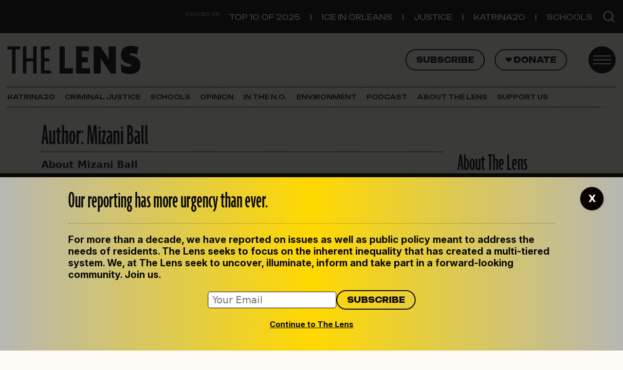

--- FILE ---
content_type: text/html; charset=UTF-8
request_url: https://thelensnola.org/author/mball/
body_size: 21732
content:
<!DOCTYPE html>
<html lang="en-US">
<head>
	<meta charset="UTF-8">
	<meta name="viewport" content="width=device-width, initial-scale=1, shrink-to-fit=no">
	<link rel="profile" href="http://gmpg.org/xfn/11">
	<meta name='robots' content='index, follow, max-image-preview:large, max-snippet:-1, max-video-preview:-1' />

	<!-- This site is optimized with the Yoast SEO plugin v26.2 - https://yoast.com/wordpress/plugins/seo/ -->
	<title>Mizani Ball, Author at The Lens</title>
	<link rel="canonical" href="https://thelensnola.org/author/mball/" />
	<meta property="og:locale" content="en_US" />
	<meta property="og:type" content="profile" />
	<meta property="og:title" content="Mizani Ball, Author at The Lens" />
	<meta property="og:url" content="https://thelensnola.org/author/mball/" />
	<meta property="og:site_name" content="The Lens" />
	<meta property="og:image" content="https://secure.gravatar.com/avatar/afb4ae6dce3f2b286f8b34a52edb67f8f50062eca6a30c4faf5306e4d1418a3f?s=500&d=mm&r=g" />
	<meta name="twitter:card" content="summary_large_image" />
	<meta name="twitter:site" content="@TheLensNOLA" />
	<script type="application/ld+json" class="yoast-schema-graph">{"@context":"https://schema.org","@graph":[{"@type":"ProfilePage","@id":"https://thelensnola.org/author/mball/","url":"https://thelensnola.org/author/mball/","name":"Mizani Ball, Author at The Lens","isPartOf":{"@id":"https://thelensnola.org/#website"},"primaryImageOfPage":{"@id":"https://thelensnola.org/author/mball/#primaryimage"},"image":{"@id":"https://thelensnola.org/author/mball/#primaryimage"},"thumbnailUrl":"https://i0.wp.com/thelensnola.org/wp-content/uploads/2025/06/IMG_2982-scaled.jpg?fit=2560%2C1706&ssl=1","breadcrumb":{"@id":"https://thelensnola.org/author/mball/#breadcrumb"},"inLanguage":"en-US","potentialAction":[{"@type":"ReadAction","target":["https://thelensnola.org/author/mball/"]}]},{"@type":"ImageObject","inLanguage":"en-US","@id":"https://thelensnola.org/author/mball/#primaryimage","url":"https://i0.wp.com/thelensnola.org/wp-content/uploads/2025/06/IMG_2982-scaled.jpg?fit=2560%2C1706&ssl=1","contentUrl":"https://i0.wp.com/thelensnola.org/wp-content/uploads/2025/06/IMG_2982-scaled.jpg?fit=2560%2C1706&ssl=1","width":2560,"height":1706},{"@type":"BreadcrumbList","@id":"https://thelensnola.org/author/mball/#breadcrumb","itemListElement":[{"@type":"ListItem","position":1,"name":"Home","item":"https://thelensnola.org/"},{"@type":"ListItem","position":2,"name":"Archives for Mizani Ball"}]},{"@type":"WebSite","@id":"https://thelensnola.org/#website","url":"https://thelensnola.org/","name":"The Lens","description":"In-depth news and investigations for New Orleans","publisher":{"@id":"https://thelensnola.org/#organization"},"potentialAction":[{"@type":"SearchAction","target":{"@type":"EntryPoint","urlTemplate":"https://thelensnola.org/?s={search_term_string}"},"query-input":{"@type":"PropertyValueSpecification","valueRequired":true,"valueName":"search_term_string"}}],"inLanguage":"en-US"},{"@type":"Organization","@id":"https://thelensnola.org/#organization","name":"The Lens","url":"https://thelensnola.org/","logo":{"@type":"ImageObject","inLanguage":"en-US","@id":"https://thelensnola.org/#/schema/logo/image/","url":"https://i0.wp.com/thelensnola.org/wp-content/uploads/2019/11/lens-logo-dk.png?fit=585%2C182&ssl=1","contentUrl":"https://i0.wp.com/thelensnola.org/wp-content/uploads/2019/11/lens-logo-dk.png?fit=585%2C182&ssl=1","width":585,"height":182,"caption":"The Lens"},"image":{"@id":"https://thelensnola.org/#/schema/logo/image/"},"sameAs":["https://www.facebook.com/thelensnola/","https://x.com/TheLensNOLA"]},{"@type":"Person","@id":"https://thelensnola.org/#/schema/person/3d77283d4899bcb9d0015bcfc2a0f34f","name":"Mizani Ball","description":"Mizani Ball is a filmmaker and award-winning producer based in New Orleans. She completed her MFA in Documentary Media at Northwestern University in 2021. Shortly after graduating she began working as an Associate Producer for the series Chicago Stories at Window To The World Communications, Inc. (WTTW). She launched her career as a filmmaker with her short film ‘Bayou For Us,’ which premiered at New Orleans Film Festival in 2021. Her work on the film ‘Birth of Gospel’ for Chicago Stories won an Emmy for Outstanding Achievement for Documentary – Cultural. After years of freelancing in the industry working on productions for Vice News, WeTV, HBO, Participant Media and many more she decided to bring her talents back to New Orleans.","mainEntityOfPage":{"@id":"https://thelensnola.org/author/mball/"}}]}</script>
	<!-- / Yoast SEO plugin. -->


<link rel='dns-prefetch' href='//www.googletagmanager.com' />
<link rel='dns-prefetch' href='//stats.wp.com' />
<link rel='dns-prefetch' href='//use.typekit.net' />
<link rel='dns-prefetch' href='//fonts.googleapis.com' />
<link rel='preconnect' href='//i0.wp.com' />
<style id='wp-img-auto-sizes-contain-inline-css'>
img:is([sizes=auto i],[sizes^="auto," i]){contain-intrinsic-size:3000px 1500px}
/*# sourceURL=wp-img-auto-sizes-contain-inline-css */
</style>
<style id='wp-emoji-styles-inline-css'>

	img.wp-smiley, img.emoji {
		display: inline !important;
		border: none !important;
		box-shadow: none !important;
		height: 1em !important;
		width: 1em !important;
		margin: 0 0.07em !important;
		vertical-align: -0.1em !important;
		background: none !important;
		padding: 0 !important;
	}
/*# sourceURL=wp-emoji-styles-inline-css */
</style>
<link rel='stylesheet' id='wp-block-library-css' href='https://thelensnola.org/wp-includes/css/dist/block-library/style.min.css?ver=6.9' media='all' />
<style id='thelens-newslettercta-style-inline-css'>
.lens-newsletter-cta {


    margin-top: 2rem;
    margin-bottom: 2rem;


    &.full {
        position: relative;
        width: 100vw;
        left: 50%;
        margin-left: -50vw;
        margin-right: -50vw;
    }


    h2 {
        font-family: Unbounded, sans-serif;
        font-size: 1.6rem;
    }

    p,
    h2 {
        color: #090909;
    }

    .container {
        padding-top: 2rem;
        padding-bottom: 2rem;
        background-image: url("/wp-content/themes/the-lens-2025/acf-blocks/lens-newsletter-cta/../../assets/the-lens-mark-gray.svg");
        background-repeat: no-repeat;
        background-size: 50%;
        background-position: 80% 0%;
    }

    #mce-EMAIL {
        font-size: 1rem;
        padding: .2rem .4rem;
        border-radius: 5px;
        border: 1px solid #090909;
        width: 100%;
    }

    #mc-embedded-subscribe {
        border: 2px solid #09090c;
        border-radius: 50px;
        font-family: Unbounded, sans-serif;
        color: #09090c;
        padding: .4rem 1rem !important;
        text-transform: uppercase;
        font-size: .8rem;
        font-weight: 800;
        background-color: transparent;
    }

    #mc_embed_signup_scroll {
        display: flex;
        margin-top: 1rem;
        width: 100%;
        align-items: center;
        justify-content: flex-start;
        margin-top: 1rem;
        width: 100%;
        gap: 1rem;
    }

    &.dark {
        background: #0A0A0A;
        background: linear-gradient(136deg, rgba(10, 10, 10, 1) 58%, rgba(154, 154, 152, 1) 100%);

        h2 {
            color: #FFD800;
        }

        p {
            color: #fff;
        }

        #mc-embedded-subscribe.button {
            color: white;
            border-color: white;
            font-weight: 400;
        }
    }

    &.light {
        background: rgb(240, 219, 24);
        background: linear-gradient(136deg, rgb(240, 219, 24, 1) 58%, rgb(189, 187, 170, 1) 100%);

    }

    @media (max-width: 460px) {
        h2 {
            font-size: 2rem;
            line-height: 1.7rem;
        }

    }
}

/* Sidebar styling */
aside {
    .lens-newsletter-cta {

        .container {
            padding-left: 1rem;

            #mc_embed_signup_scroll {
                flex-wrap: wrap !important;
            }
        }
    }
}
/*# sourceURL=https://thelensnola.org/wp-content/themes/the-lens-2025/acf-blocks/lens-newsletter-cta/style.scss */
</style>
<style id='global-styles-inline-css'>
:root{--wp--preset--aspect-ratio--square: 1;--wp--preset--aspect-ratio--4-3: 4/3;--wp--preset--aspect-ratio--3-4: 3/4;--wp--preset--aspect-ratio--3-2: 3/2;--wp--preset--aspect-ratio--2-3: 2/3;--wp--preset--aspect-ratio--16-9: 16/9;--wp--preset--aspect-ratio--9-16: 9/16;--wp--preset--color--black: #09090c;--wp--preset--color--cyan-bluish-gray: #abb8c3;--wp--preset--color--white: #ffffff;--wp--preset--color--pale-pink: #f78da7;--wp--preset--color--vivid-red: #cf2e2e;--wp--preset--color--luminous-vivid-orange: #ff6900;--wp--preset--color--luminous-vivid-amber: #fcb900;--wp--preset--color--light-green-cyan: #7bdcb5;--wp--preset--color--vivid-green-cyan: #00d084;--wp--preset--color--pale-cyan-blue: #8ed1fc;--wp--preset--color--vivid-cyan-blue: #0693e3;--wp--preset--color--vivid-purple: #9b51e0;--wp--preset--color--paper: #fdfbf4;--wp--preset--color--text: #141414;--wp--preset--color--yellow: #ffd800;--wp--preset--color--gray: #efefef;--wp--preset--color--gray-dark: #b6b7b3;--wp--preset--color--orange: #ff6c52;--wp--preset--color--green: #79c74f;--wp--preset--color--gold: #e8ddae;--wp--preset--color--purple: #5533ff;--wp--preset--gradient--vivid-cyan-blue-to-vivid-purple: linear-gradient(135deg,rgb(6,147,227) 0%,rgb(155,81,224) 100%);--wp--preset--gradient--light-green-cyan-to-vivid-green-cyan: linear-gradient(135deg,rgb(122,220,180) 0%,rgb(0,208,130) 100%);--wp--preset--gradient--luminous-vivid-amber-to-luminous-vivid-orange: linear-gradient(135deg,rgb(252,185,0) 0%,rgb(255,105,0) 100%);--wp--preset--gradient--luminous-vivid-orange-to-vivid-red: linear-gradient(135deg,rgb(255,105,0) 0%,rgb(207,46,46) 100%);--wp--preset--gradient--very-light-gray-to-cyan-bluish-gray: linear-gradient(135deg,rgb(238,238,238) 0%,rgb(169,184,195) 100%);--wp--preset--gradient--cool-to-warm-spectrum: linear-gradient(135deg,rgb(74,234,220) 0%,rgb(151,120,209) 20%,rgb(207,42,186) 40%,rgb(238,44,130) 60%,rgb(251,105,98) 80%,rgb(254,248,76) 100%);--wp--preset--gradient--blush-light-purple: linear-gradient(135deg,rgb(255,206,236) 0%,rgb(152,150,240) 100%);--wp--preset--gradient--blush-bordeaux: linear-gradient(135deg,rgb(254,205,165) 0%,rgb(254,45,45) 50%,rgb(107,0,62) 100%);--wp--preset--gradient--luminous-dusk: linear-gradient(135deg,rgb(255,203,112) 0%,rgb(199,81,192) 50%,rgb(65,88,208) 100%);--wp--preset--gradient--pale-ocean: linear-gradient(135deg,rgb(255,245,203) 0%,rgb(182,227,212) 50%,rgb(51,167,181) 100%);--wp--preset--gradient--electric-grass: linear-gradient(135deg,rgb(202,248,128) 0%,rgb(113,206,126) 100%);--wp--preset--gradient--midnight: linear-gradient(135deg,rgb(2,3,129) 0%,rgb(40,116,252) 100%);--wp--preset--font-size--small: 13px;--wp--preset--font-size--medium: 20px;--wp--preset--font-size--large: 36px;--wp--preset--font-size--x-large: 42px;--wp--preset--spacing--20: 0.44rem;--wp--preset--spacing--30: 0.67rem;--wp--preset--spacing--40: 1rem;--wp--preset--spacing--50: 1.5rem;--wp--preset--spacing--60: 2.25rem;--wp--preset--spacing--70: 3.38rem;--wp--preset--spacing--80: 5.06rem;--wp--preset--shadow--natural: 6px 6px 9px rgba(0, 0, 0, 0.2);--wp--preset--shadow--deep: 12px 12px 50px rgba(0, 0, 0, 0.4);--wp--preset--shadow--sharp: 6px 6px 0px rgba(0, 0, 0, 0.2);--wp--preset--shadow--outlined: 6px 6px 0px -3px rgb(255, 255, 255), 6px 6px rgb(0, 0, 0);--wp--preset--shadow--crisp: 6px 6px 0px rgb(0, 0, 0);}:where(.is-layout-flex){gap: 0.5em;}:where(.is-layout-grid){gap: 0.5em;}body .is-layout-flex{display: flex;}.is-layout-flex{flex-wrap: wrap;align-items: center;}.is-layout-flex > :is(*, div){margin: 0;}body .is-layout-grid{display: grid;}.is-layout-grid > :is(*, div){margin: 0;}:where(.wp-block-columns.is-layout-flex){gap: 2em;}:where(.wp-block-columns.is-layout-grid){gap: 2em;}:where(.wp-block-post-template.is-layout-flex){gap: 1.25em;}:where(.wp-block-post-template.is-layout-grid){gap: 1.25em;}.has-black-color{color: var(--wp--preset--color--black) !important;}.has-cyan-bluish-gray-color{color: var(--wp--preset--color--cyan-bluish-gray) !important;}.has-white-color{color: var(--wp--preset--color--white) !important;}.has-pale-pink-color{color: var(--wp--preset--color--pale-pink) !important;}.has-vivid-red-color{color: var(--wp--preset--color--vivid-red) !important;}.has-luminous-vivid-orange-color{color: var(--wp--preset--color--luminous-vivid-orange) !important;}.has-luminous-vivid-amber-color{color: var(--wp--preset--color--luminous-vivid-amber) !important;}.has-light-green-cyan-color{color: var(--wp--preset--color--light-green-cyan) !important;}.has-vivid-green-cyan-color{color: var(--wp--preset--color--vivid-green-cyan) !important;}.has-pale-cyan-blue-color{color: var(--wp--preset--color--pale-cyan-blue) !important;}.has-vivid-cyan-blue-color{color: var(--wp--preset--color--vivid-cyan-blue) !important;}.has-vivid-purple-color{color: var(--wp--preset--color--vivid-purple) !important;}.has-black-background-color{background-color: var(--wp--preset--color--black) !important;}.has-cyan-bluish-gray-background-color{background-color: var(--wp--preset--color--cyan-bluish-gray) !important;}.has-white-background-color{background-color: var(--wp--preset--color--white) !important;}.has-pale-pink-background-color{background-color: var(--wp--preset--color--pale-pink) !important;}.has-vivid-red-background-color{background-color: var(--wp--preset--color--vivid-red) !important;}.has-luminous-vivid-orange-background-color{background-color: var(--wp--preset--color--luminous-vivid-orange) !important;}.has-luminous-vivid-amber-background-color{background-color: var(--wp--preset--color--luminous-vivid-amber) !important;}.has-light-green-cyan-background-color{background-color: var(--wp--preset--color--light-green-cyan) !important;}.has-vivid-green-cyan-background-color{background-color: var(--wp--preset--color--vivid-green-cyan) !important;}.has-pale-cyan-blue-background-color{background-color: var(--wp--preset--color--pale-cyan-blue) !important;}.has-vivid-cyan-blue-background-color{background-color: var(--wp--preset--color--vivid-cyan-blue) !important;}.has-vivid-purple-background-color{background-color: var(--wp--preset--color--vivid-purple) !important;}.has-black-border-color{border-color: var(--wp--preset--color--black) !important;}.has-cyan-bluish-gray-border-color{border-color: var(--wp--preset--color--cyan-bluish-gray) !important;}.has-white-border-color{border-color: var(--wp--preset--color--white) !important;}.has-pale-pink-border-color{border-color: var(--wp--preset--color--pale-pink) !important;}.has-vivid-red-border-color{border-color: var(--wp--preset--color--vivid-red) !important;}.has-luminous-vivid-orange-border-color{border-color: var(--wp--preset--color--luminous-vivid-orange) !important;}.has-luminous-vivid-amber-border-color{border-color: var(--wp--preset--color--luminous-vivid-amber) !important;}.has-light-green-cyan-border-color{border-color: var(--wp--preset--color--light-green-cyan) !important;}.has-vivid-green-cyan-border-color{border-color: var(--wp--preset--color--vivid-green-cyan) !important;}.has-pale-cyan-blue-border-color{border-color: var(--wp--preset--color--pale-cyan-blue) !important;}.has-vivid-cyan-blue-border-color{border-color: var(--wp--preset--color--vivid-cyan-blue) !important;}.has-vivid-purple-border-color{border-color: var(--wp--preset--color--vivid-purple) !important;}.has-vivid-cyan-blue-to-vivid-purple-gradient-background{background: var(--wp--preset--gradient--vivid-cyan-blue-to-vivid-purple) !important;}.has-light-green-cyan-to-vivid-green-cyan-gradient-background{background: var(--wp--preset--gradient--light-green-cyan-to-vivid-green-cyan) !important;}.has-luminous-vivid-amber-to-luminous-vivid-orange-gradient-background{background: var(--wp--preset--gradient--luminous-vivid-amber-to-luminous-vivid-orange) !important;}.has-luminous-vivid-orange-to-vivid-red-gradient-background{background: var(--wp--preset--gradient--luminous-vivid-orange-to-vivid-red) !important;}.has-very-light-gray-to-cyan-bluish-gray-gradient-background{background: var(--wp--preset--gradient--very-light-gray-to-cyan-bluish-gray) !important;}.has-cool-to-warm-spectrum-gradient-background{background: var(--wp--preset--gradient--cool-to-warm-spectrum) !important;}.has-blush-light-purple-gradient-background{background: var(--wp--preset--gradient--blush-light-purple) !important;}.has-blush-bordeaux-gradient-background{background: var(--wp--preset--gradient--blush-bordeaux) !important;}.has-luminous-dusk-gradient-background{background: var(--wp--preset--gradient--luminous-dusk) !important;}.has-pale-ocean-gradient-background{background: var(--wp--preset--gradient--pale-ocean) !important;}.has-electric-grass-gradient-background{background: var(--wp--preset--gradient--electric-grass) !important;}.has-midnight-gradient-background{background: var(--wp--preset--gradient--midnight) !important;}.has-small-font-size{font-size: var(--wp--preset--font-size--small) !important;}.has-medium-font-size{font-size: var(--wp--preset--font-size--medium) !important;}.has-large-font-size{font-size: var(--wp--preset--font-size--large) !important;}.has-x-large-font-size{font-size: var(--wp--preset--font-size--x-large) !important;}
/*# sourceURL=global-styles-inline-css */
</style>

<style id='classic-theme-styles-inline-css'>
/*! This file is auto-generated */
.wp-block-button__link{color:#fff;background-color:#32373c;border-radius:9999px;box-shadow:none;text-decoration:none;padding:calc(.667em + 2px) calc(1.333em + 2px);font-size:1.125em}.wp-block-file__button{background:#32373c;color:#fff;text-decoration:none}
/*# sourceURL=/wp-includes/css/classic-themes.min.css */
</style>
<link rel='stylesheet' id='wp-components-css' href='https://thelensnola.org/wp-includes/css/dist/components/style.min.css?ver=6.9' media='all' />
<link rel='stylesheet' id='wp-preferences-css' href='https://thelensnola.org/wp-includes/css/dist/preferences/style.min.css?ver=6.9' media='all' />
<link rel='stylesheet' id='wp-block-editor-css' href='https://thelensnola.org/wp-includes/css/dist/block-editor/style.min.css?ver=6.9' media='all' />
<link rel='stylesheet' id='popup-maker-block-library-style-css' href='https://thelensnola.org/wp-content/plugins/popup-maker/dist/packages/block-library-style.css?ver=dbea705cfafe089d65f1' media='all' />
<link rel='stylesheet' id='newspack-blocks-block-styles-stylesheet-css' href='https://thelensnola.org/wp-content/plugins/newspack-blocks/dist/block_styles.css?ver=4.1.2' media='all' />
<link rel='stylesheet' id='lens-adobe-fonts-css' href='https://use.typekit.net/mom7mno.css' media='all' />
<link rel='stylesheet' id='lens-google-fonts-css' href='https://fonts.googleapis.com/css2?family=Inter:ital,opsz,wght@0,14..32,100..900;1,14..32,100..900&#038;family=Unbounded:wght@200..900&#038;display=swap' media='all' />
<link rel='stylesheet' id='child-understrap-styles-css' href='https://thelensnola.org/wp-content/themes/the-lens-2025/css/child-theme.min.css?ver=1.2.0' media='all' />
<link rel='stylesheet' id='genericons-css' href='https://thelensnola.org/wp-content/plugins/jetpack/_inc/genericons/genericons/genericons.css?ver=3.1' media='all' />
<link rel='stylesheet' id='jetpack-social-menu-css' href='https://thelensnola.org/wp-content/plugins/jetpack/jetpack_vendor/automattic/jetpack-classic-theme-helper/src/social-menu/social-menu.css?ver=1.0' media='all' />
<style id='wp-block-heading-inline-css'>
h1:where(.wp-block-heading).has-background,h2:where(.wp-block-heading).has-background,h3:where(.wp-block-heading).has-background,h4:where(.wp-block-heading).has-background,h5:where(.wp-block-heading).has-background,h6:where(.wp-block-heading).has-background{padding:1.25em 2.375em}h1.has-text-align-left[style*=writing-mode]:where([style*=vertical-lr]),h1.has-text-align-right[style*=writing-mode]:where([style*=vertical-rl]),h2.has-text-align-left[style*=writing-mode]:where([style*=vertical-lr]),h2.has-text-align-right[style*=writing-mode]:where([style*=vertical-rl]),h3.has-text-align-left[style*=writing-mode]:where([style*=vertical-lr]),h3.has-text-align-right[style*=writing-mode]:where([style*=vertical-rl]),h4.has-text-align-left[style*=writing-mode]:where([style*=vertical-lr]),h4.has-text-align-right[style*=writing-mode]:where([style*=vertical-rl]),h5.has-text-align-left[style*=writing-mode]:where([style*=vertical-lr]),h5.has-text-align-right[style*=writing-mode]:where([style*=vertical-rl]),h6.has-text-align-left[style*=writing-mode]:where([style*=vertical-lr]),h6.has-text-align-right[style*=writing-mode]:where([style*=vertical-rl]){rotate:180deg}
/*# sourceURL=https://thelensnola.org/wp-includes/blocks/heading/style.min.css */
</style>
<style id='wp-block-separator-inline-css'>
@charset "UTF-8";.wp-block-separator{border:none;border-top:2px solid}:root :where(.wp-block-separator.is-style-dots){height:auto;line-height:1;text-align:center}:root :where(.wp-block-separator.is-style-dots):before{color:currentColor;content:"···";font-family:serif;font-size:1.5em;letter-spacing:2em;padding-left:2em}.wp-block-separator.is-style-dots{background:none!important;border:none!important}
/*# sourceURL=https://thelensnola.org/wp-includes/blocks/separator/style.min.css */
</style>
<style id='wp-block-paragraph-inline-css'>
.is-small-text{font-size:.875em}.is-regular-text{font-size:1em}.is-large-text{font-size:2.25em}.is-larger-text{font-size:3em}.has-drop-cap:not(:focus):first-letter{float:left;font-size:8.4em;font-style:normal;font-weight:100;line-height:.68;margin:.05em .1em 0 0;text-transform:uppercase}body.rtl .has-drop-cap:not(:focus):first-letter{float:none;margin-left:.1em}p.has-drop-cap.has-background{overflow:hidden}:root :where(p.has-background){padding:1.25em 2.375em}:where(p.has-text-color:not(.has-link-color)) a{color:inherit}p.has-text-align-left[style*="writing-mode:vertical-lr"],p.has-text-align-right[style*="writing-mode:vertical-rl"]{rotate:180deg}
/*# sourceURL=https://thelensnola.org/wp-includes/blocks/paragraph/style.min.css */
</style>
<style id='wp-block-group-inline-css'>
.wp-block-group{box-sizing:border-box}:where(.wp-block-group.wp-block-group-is-layout-constrained){position:relative}
/*# sourceURL=https://thelensnola.org/wp-includes/blocks/group/style.min.css */
</style>
<link rel='stylesheet' id='popup-maker-site-css' href='//thelensnola.org/wp-content/uploads/pum/pum-site-styles.css?generated=1761941265&#038;ver=1.21.5' media='all' />
<script src="https://thelensnola.org/wp-includes/js/jquery/jquery.min.js?ver=3.7.1" id="jquery-core-js"></script>
<script src="https://thelensnola.org/wp-includes/js/jquery/jquery-migrate.min.js?ver=3.4.1" id="jquery-migrate-js"></script>

<!-- Google tag (gtag.js) snippet added by Site Kit -->
<!-- Google Analytics snippet added by Site Kit -->
<script src="https://www.googletagmanager.com/gtag/js?id=G-K7MQP8MG1N" id="google_gtagjs-js" async></script>
<script id="google_gtagjs-js-after">
window.dataLayer = window.dataLayer || [];function gtag(){dataLayer.push(arguments);}
gtag("set","linker",{"domains":["thelensnola.org"]});
gtag("js", new Date());
gtag("set", "developer_id.dZTNiMT", true);
gtag("config", "G-K7MQP8MG1N");
//# sourceURL=google_gtagjs-js-after
</script>
<link rel="https://api.w.org/" href="https://thelensnola.org/wp-json/" /><link rel="alternate" title="JSON" type="application/json" href="https://thelensnola.org/wp-json/wp/v2/users/1033" /><link rel="EditURI" type="application/rsd+xml" title="RSD" href="https://thelensnola.org/xmlrpc.php?rsd" />
<meta name="generator" content="WordPress 6.9" />
<meta name="generator" content="Site Kit by Google 1.164.0" />            <script type="text/javascript"><!--
                                function powerpress_pinw(pinw_url){window.open(pinw_url, 'PowerPressPlayer','toolbar=0,status=0,resizable=1,width=460,height=320');	return false;}
                //-->

                // tabnab protection
                window.addEventListener('load', function () {
                    // make all links have rel="noopener noreferrer"
                    document.querySelectorAll('a[target="_blank"]').forEach(link => {
                        link.setAttribute('rel', 'noopener noreferrer');
                    });
                });
            </script>
            		<link rel="manifest" href="https://thelensnola.org/wp-json/wp/v2/web-app-manifest">
					<meta name="theme-color" content="#ffffff">
								<meta name="apple-mobile-web-app-capable" content="yes">
				<meta name="mobile-web-app-capable" content="yes">

				<link rel="apple-touch-startup-image" href="https://i0.wp.com/thelensnola.org/wp-content/uploads/2025/09/the_lens-favicon.png?fit=32%2C32&#038;ssl=1">

				<meta name="apple-mobile-web-app-title" content="The Lens">
		<meta name="application-name" content="The Lens">
			<style>img#wpstats{display:none}</style>
		<meta name="mobile-web-app-capable" content="yes">
<meta name="apple-mobile-web-app-capable" content="yes">
<meta name="apple-mobile-web-app-title" content="The Lens - In-depth news and investigations for New Orleans">
<meta name="google-site-verification" content="TeSUhBpsRF63OLUKd52EKKjly2fGRh-RuyaiNPD85ZA"><meta name="google-site-verification" content="GCTi-reKRANcy4XOelmBiHMC8jNOqVOGqIAiOaHX5gw">
<!-- Google Tag Manager snippet added by Site Kit -->
<script>
			( function( w, d, s, l, i ) {
				w[l] = w[l] || [];
				w[l].push( {'gtm.start': new Date().getTime(), event: 'gtm.js'} );
				var f = d.getElementsByTagName( s )[0],
					j = d.createElement( s ), dl = l != 'dataLayer' ? '&l=' + l : '';
				j.async = true;
				j.src = 'https://www.googletagmanager.com/gtm.js?id=' + i + dl;
				f.parentNode.insertBefore( j, f );
			} )( window, document, 'script', 'dataLayer', 'GTM-MVKD9H3M' );
			
</script>

<!-- End Google Tag Manager snippet added by Site Kit -->
<link rel="icon" href="https://i0.wp.com/thelensnola.org/wp-content/uploads/2025/09/the_lens-favicon.png?fit=32%2C32&#038;ssl=1" sizes="32x32" />
<link rel="icon" href="https://i0.wp.com/thelensnola.org/wp-content/uploads/2025/09/the_lens-favicon.png?fit=32%2C32&#038;ssl=1" sizes="192x192" />
<link rel="apple-touch-icon" href="https://i0.wp.com/thelensnola.org/wp-content/uploads/2025/09/the_lens-favicon.png?fit=32%2C32&#038;ssl=1" />
<meta name="msapplication-TileImage" content="https://i0.wp.com/thelensnola.org/wp-content/uploads/2025/09/the_lens-favicon.png?fit=32%2C32&#038;ssl=1" />
		<style id="wp-custom-css">
			/* About Us page tweaks 10/14/25 */
.page-id-7353 .content-area .wp-block-separator {
	opacity:1;
}

.page-id-7353 .content-area h4 {
	margin-bottom:0;
	margin-top:2rem;
}

.page-id-7353 .content-area .wp-block-columns .wp-block-column:nth-of-type(2) {
	max-width: 550px;
}

.page-id-7353 .content-area .wp-block-columns .wp-block-column:first-of-type {
	border:0
}

.page-id-7353 .content-area .alumni-listing h5{
	margin-bottom:0;
	padding-top:1rem;
	text-transform:uppercase
}

/* menu tweaks 12/9/25 */
.footer_menu #menu-main-navigation {
	margin-top:0rem !important;
}
@media screen and (min-width: 960px) {
.footer_menu #menu-main-navigation a {    
	text-align:center;
	padding:0px 8px;
	line-height:.8rem;
}
	.footer_menu #menu-main-navigation { }	
}
.footer_menu li a {
	font-size:13px;
}

#wrapper-static-hero {
	display:none;
}		</style>
		<style id='jetpack-block-top-posts-inline-css'>
.wp-block-jetpack-top-posts{margin-bottom:1.5em}.wp-block-jetpack-top-posts img{width:100%}.wp-block-jetpack-top-posts span{display:block;word-wrap:break-word}.wp-block-jetpack-top-posts.is-list-layout .jetpack-top-posts-item{margin-bottom:1.5em}.wp-block-jetpack-top-posts.is-grid-layout .jetpack-top-posts-wrapper{align-items:flex-start;display:grid;gap:16px 12px;grid:auto/repeat(6,1fr)}@media only screen and (max-width:600px){.wp-block-jetpack-top-posts.is-grid-layout .jetpack-top-posts-wrapper{display:block}.wp-block-jetpack-top-posts.is-grid-layout .jetpack-top-posts-wrapper .jetpack-top-posts-mock-thumbnail{display:none}.wp-block-jetpack-top-posts.is-grid-layout .jetpack-top-posts-wrapper .jetpack-top-posts-item{margin-bottom:1.5em}}.wp-block-jetpack-top-posts.is-grid-layout .jetpack-top-posts-mock-thumbnail{background-color:#f0f0f0;height:0;padding-bottom:75%;position:relative;width:100%}.wp-block-jetpack-top-posts.is-grid-layout .jetpack-top-posts-thumbnail{aspect-ratio:4/3;height:auto;max-width:100%;object-fit:cover}.wp-block-jetpack-top-posts.is-grid-layout .jetpack-top-posts-item{grid-column:span 2}.wp-block-jetpack-top-posts.is-grid-layout[data-item-count="2"] .jetpack-top-posts-item,.wp-block-jetpack-top-posts.is-grid-layout[data-item-count="4"] .jetpack-top-posts-item,.wp-block-jetpack-top-posts.is-grid-layout[data-item-count="5"] .jetpack-top-posts-item:nth-child(5n),.wp-block-jetpack-top-posts.is-grid-layout[data-item-count="5"] .jetpack-top-posts-item:nth-child(5n-1),.wp-block-jetpack-top-posts.is-grid-layout[data-item-count="7"] .jetpack-top-posts-item:nth-child(5n),.wp-block-jetpack-top-posts.is-grid-layout[data-item-count="7"] .jetpack-top-posts-item:nth-child(5n-1),.wp-block-jetpack-top-posts.is-grid-layout[data-item-count="7"] .jetpack-top-posts-item:nth-child(7n),.wp-block-jetpack-top-posts.is-grid-layout[data-item-count="7"] .jetpack-top-posts-item:nth-child(7n-1){grid-column:span 3}
/*# sourceURL=https://thelensnola.org/wp-content/plugins/jetpack/_inc/blocks/top-posts/view.css?minify=false */
</style>
</head>

<body class="archive author author-mball author-1033 wp-embed-responsive wp-theme-understrap wp-child-theme-the-lens-2025 group-blog hfeed understrap-has-sidebar" itemscope itemtype="http://schema.org/WebSite">
		<!-- Google Tag Manager (noscript) snippet added by Site Kit -->
		<noscript>
			<iframe src="https://www.googletagmanager.com/ns.html?id=GTM-MVKD9H3M" height="0" width="0" style="display:none;visibility:hidden"></iframe>
		</noscript>
		<!-- End Google Tag Manager (noscript) snippet added by Site Kit -->
		<!-- Google DataLayer Tracking -->
    <script></script><div class="site" id="page">

	<!-- ******************* The Navbar Area ******************* -->
	<header id="wrapper-navbar">
		<a class="skip-link visually-hidden-focusable" href="#content">
			Skip to content		</a>

		<div class="top-banner-nav">
	<div class="top-banner-inner container">
		<h3 class="top-banner-nav-subhead">Focused On</h3>
		<div class="top_banner_nav"><ul id="menu-focused-on" class="menu"><li itemscope="itemscope" itemtype="https://www.schema.org/SiteNavigationElement" id="menu-item-607599" class="menu-item menu-item-type-taxonomy menu-item-object-category menu-item-607599 nav-item"><a title="Top 10 of 2025" href="https://thelensnola.org/category/top-stories-of-2025/" class="nav-link">Top 10 of 2025</a></li>
<li itemscope="itemscope" itemtype="https://www.schema.org/SiteNavigationElement" id="menu-item-607096" class="menu-item menu-item-type-taxonomy menu-item-object-category menu-item-607096 nav-item"><a title="ICE in Orleans" href="https://thelensnola.org/category/ice-enforcement/" class="nav-link">ICE in Orleans</a></li>
<li itemscope="itemscope" itemtype="https://www.schema.org/SiteNavigationElement" id="menu-item-607094" class="menu-item menu-item-type-taxonomy menu-item-object-category menu-item-607094 nav-item"><a title="Justice" href="https://thelensnola.org/category/criminal_justice/" class="nav-link">Justice</a></li>
<li itemscope="itemscope" itemtype="https://www.schema.org/SiteNavigationElement" id="menu-item-605597" class="menu-item menu-item-type-taxonomy menu-item-object-category menu-item-605597 nav-item"><a title="Katrina20" href="https://thelensnola.org/category/katrina20/" class="nav-link">Katrina20</a></li>
<li itemscope="itemscope" itemtype="https://www.schema.org/SiteNavigationElement" id="menu-item-607095" class="menu-item menu-item-type-taxonomy menu-item-object-category menu-item-607095 nav-item"><a title="Schools" href="https://thelensnola.org/category/schools/" class="nav-link">Schools</a></li>
</ul></div>	<div id="searchBoxExpand" tabindex="0" role="button" aria-pressed="false" aria-controls="searchbox" aria-label="Search"></div>
	</div>
</div>
<div class="container search-form-wrapper">
	<div class="search-form-inner">
			
<form role="search" class="search-form" method="get" action="https://thelensnola.org/" >
	<label class="screen-reader-text" for="s-1">Search for:</label>
	<div class="input-group">
		<input type="search" class="field search-field form-control" id="s-1" name="s" value="" placeholder="Search &hellip;">
					<input type="submit" class="submit search-submit btn btn-primary" name="submit" value="Search">
			</div>
</form>
	</div>
</div>
<nav id="main-nav" class="navbar navbar-expand-md" aria-labelledby="main-nav-label">

	<h2 id="main-nav-label" class="screen-reader-text">
		Main Navigation	</h2>

	<div class="container navbar-inner">

		<!-- branding -->
		<a 
href="https://thelensnola.org" 
class="navbar-brand custom-logo-link" rel="home">
	<img 
	src="https://thelensnola.org/wp-content/themes/the-lens-2025/assets/the-lens-logo_black.svg" 
	class="img-fluid" alt="The Lens" decoding="async"/>
</a>

		

		<div class="navbar-buttons-wrapper">
			<!-- Buttons -->
			<div class="buttons-contain">
				<div class="menu_buttons"><ul id="menu-menu-buttons" class="navbar-nav justify-content-end flex-grow-1 pe-3"><li itemscope="itemscope" itemtype="https://www.schema.org/SiteNavigationElement" id="menu-item-605587" class="menu-item menu-item-type-custom menu-item-object-custom menu-item-605587 nav-item"><a title="Subscribe" href="https://thelensnola.org/newsletters/" class="nav-link">Subscribe</a></li>
<li itemscope="itemscope" itemtype="https://www.schema.org/SiteNavigationElement" id="menu-item-605588" class="menu-item menu-item-type-custom menu-item-object-custom menu-item-605588 nav-item"><a title="❤ Donate" href="https://thelens.fundjournalism.org/give/" class="nav-link">❤ Donate</a></li>
</ul></div>			</div>

			<!-- Megamenu Toggle -->
			<div class="navbar-toggle-wrapper">
				<div class="navbar-toggle-wipe"></div>
				<button class="navbar-toggler btn-hamburger navbar-toggler-icon"
					type="button"
					data-bs-toggle="offcanvas"
					data-bs-target="#navbarNavOffcanvas"
					aria-controls="navbarNavOffcanvas"
					aria-expanded="false"
					aria-label="Open menu">
					<span></span>
					<span></span>
					<span></span>
				</button>
			</div>
		</div>

		<!-- Offcanvas -->
		<div class="offcanvas offcanvas-start bg-primary" tabindex="-1" id="navbarNavOffcanvas">
			<div class="offcanvas-inner container">
				<div class="offcanvas-top-bar">
					<a 
						href="https://thelensnola.org" 
						class="navbar-brand custom-logo-link" rel="home">
							<img 
							src="https://thelensnola.org/wp-content/themes/the-lens-2025/assets/the-lens-logo_white.svg" 
							class="img-fluid" alt="The Lens" decoding="async"/>
						</a>

					<div class="menu_buttons">
						<div class="menu_buttons"><ul id="menu-menu-buttons-1" class="navbar-nav justify-content-end flex-grow-1 pe-3"><li itemscope="itemscope" itemtype="https://www.schema.org/SiteNavigationElement" class="menu-item menu-item-type-custom menu-item-object-custom menu-item-605587 nav-item"><a title="Subscribe" href="https://thelensnola.org/newsletters/" class="nav-link">Subscribe</a></li>
<li itemscope="itemscope" itemtype="https://www.schema.org/SiteNavigationElement" class="menu-item menu-item-type-custom menu-item-object-custom menu-item-605588 nav-item"><a title="❤ Donate" href="https://thelens.fundjournalism.org/give/" class="nav-link">❤ Donate</a></li>
</ul></div>					</div>

				</div>
				<!-- mobile search form -->
					<div class="container search-form-wrapper search-form-wrapper-mobile">
						<div class="search-form-inner">
								
<form role="search" class="search-form" method="get" action="https://thelensnola.org/" >
	<label class="screen-reader-text" for="s-2">Search for:</label>
	<div class="input-group">
		<input type="search" class="field search-field form-control" id="s-2" name="s" value="" placeholder="Search &hellip;">
					<input type="submit" class="submit search-submit btn btn-primary" name="submit" value="Search">
			</div>
</form>
						</div>
					</div>

				<div class="megamenu-grid">
					
					<div class="megamenu-grid-item megamenu-focused-on-wrapper">
						<h3 class="megamenu-subhead">Focused On</h3>
						<div class="megamenu_menu"><ul id="menu-focused-on-1" class="menu"><li itemscope="itemscope" itemtype="https://www.schema.org/SiteNavigationElement" class="menu-item menu-item-type-taxonomy menu-item-object-category menu-item-607599 nav-item"><a title="Top 10 of 2025" href="https://thelensnola.org/category/top-stories-of-2025/" class="nav-link">Top 10 of 2025</a></li>
<li itemscope="itemscope" itemtype="https://www.schema.org/SiteNavigationElement" class="menu-item menu-item-type-taxonomy menu-item-object-category menu-item-607096 nav-item"><a title="ICE in Orleans" href="https://thelensnola.org/category/ice-enforcement/" class="nav-link">ICE in Orleans</a></li>
<li itemscope="itemscope" itemtype="https://www.schema.org/SiteNavigationElement" class="menu-item menu-item-type-taxonomy menu-item-object-category menu-item-607094 nav-item"><a title="Justice" href="https://thelensnola.org/category/criminal_justice/" class="nav-link">Justice</a></li>
<li itemscope="itemscope" itemtype="https://www.schema.org/SiteNavigationElement" class="menu-item menu-item-type-taxonomy menu-item-object-category menu-item-605597 nav-item"><a title="Katrina20" href="https://thelensnola.org/category/katrina20/" class="nav-link">Katrina20</a></li>
<li itemscope="itemscope" itemtype="https://www.schema.org/SiteNavigationElement" class="menu-item menu-item-type-taxonomy menu-item-object-category menu-item-607095 nav-item"><a title="Schools" href="https://thelensnola.org/category/schools/" class="nav-link">Schools</a></li>
</ul></div>					</div>
					<div class="megamenu-grid-item  megamenu-topics-wrapper">
						<h3 class="megamenu-subhead">Topics</h3>
						<div class="megamenu_menu"><ul id="menu-topics" class="menu"><li itemscope="itemscope" itemtype="https://www.schema.org/SiteNavigationElement" id="menu-item-605592" class="menu-item menu-item-type-taxonomy menu-item-object-category menu-item-605592 nav-item"><a title="Criminal Justice" href="https://thelensnola.org/category/criminal_justice/" class="nav-link">Criminal Justice</a></li>
<li itemscope="itemscope" itemtype="https://www.schema.org/SiteNavigationElement" id="menu-item-605593" class="menu-item menu-item-type-taxonomy menu-item-object-category menu-item-605593 nav-item"><a title="Environment" href="https://thelensnola.org/category/environment/" class="nav-link">Environment</a></li>
<li itemscope="itemscope" itemtype="https://www.schema.org/SiteNavigationElement" id="menu-item-605594" class="menu-item menu-item-type-taxonomy menu-item-object-category menu-item-605594 nav-item"><a title="Government &amp; Politics" href="https://thelensnola.org/category/government-and-politics/" class="nav-link">Government &amp; Politics</a></li>
<li itemscope="itemscope" itemtype="https://www.schema.org/SiteNavigationElement" id="menu-item-605595" class="menu-item menu-item-type-taxonomy menu-item-object-category menu-item-605595 nav-item"><a title="Land Use" href="https://thelensnola.org/category/land-use/" class="nav-link">Land Use</a></li>
<li itemscope="itemscope" itemtype="https://www.schema.org/SiteNavigationElement" id="menu-item-605596" class="menu-item menu-item-type-taxonomy menu-item-object-category menu-item-605596 nav-item"><a title="Schools" href="https://thelensnola.org/category/schools/" class="nav-link">Schools</a></li>
</ul></div>					</div>
					<div class="megamenu-grid-item  megamenu-signup-wrapper">
						<h3 class="megamenu-subhead">Sign Up for the Latest News</h3>
						<div class="megamenu_menu"><ul id="menu-sign-up" class="menu"><li itemscope="itemscope" itemtype="https://www.schema.org/SiteNavigationElement" id="menu-item-605589" class="menu-item menu-item-type-post_type menu-item-object-page menu-item-605589 nav-item"><a title="The Lens Newsletter" href="https://thelensnola.org/newsletters/" class="nav-link">The Lens Newsletter</a></li>
<li itemscope="itemscope" itemtype="https://www.schema.org/SiteNavigationElement" id="menu-item-605590" class="menu-item menu-item-type-post_type menu-item-object-page menu-item-605590 nav-item"><a title="About The Lens" href="https://thelensnola.org/about-us/" class="nav-link">About The Lens</a></li>
<li itemscope="itemscope" itemtype="https://www.schema.org/SiteNavigationElement" id="menu-item-605591" class="menu-item menu-item-type-post_type menu-item-object-page menu-item-605591 nav-item"><a title="Our Staff" href="https://thelensnola.org/about-us/staff-list/" class="nav-link">Our Staff</a></li>
</ul></div>					</div>
					<div class="megamenu-grid-item  megamenu-social-wrapper">
						<h3 class="megamenu-subhead">Follow The Lens</h3>
												<div class="megamenu_menu"><ul id="menu-social" class="menu"><li itemscope="itemscope" itemtype="https://www.schema.org/SiteNavigationElement" id="menu-item-605606" class="menu-item menu-item-type-custom menu-item-object-custom menu-item-605606 nav-item"><a title="Bluesky" href="https://bsky.app/profile/thelensnola.bsky.social" class="nav-link"><i class="fa-brands fa-bluesky" aria-hidden="true"></i> Bluesky</a></li>
<li itemscope="itemscope" itemtype="https://www.schema.org/SiteNavigationElement" id="menu-item-605607" class="menu-item menu-item-type-custom menu-item-object-custom menu-item-605607 nav-item"><a title="Instagram" href="https://www.instagram.com/thelensnola/?hl=en" class="nav-link"><i class="fa fa-instagram" aria-hidden="true"></i> Instagram</a></li>
<li itemscope="itemscope" itemtype="https://www.schema.org/SiteNavigationElement" id="menu-item-605608" class="menu-item menu-item-type-custom menu-item-object-custom menu-item-605608 nav-item"><a title="Facebook" href="https://www.facebook.com/thelensnola/" class="nav-link"><i class="fa fa-facebook-square" aria-hidden="true"></i> Facebook</a></li>
</ul></div>						<h3 class="megamenu-subhead">Listen to Behind The Lens Podcast</h3>
						<div class="megamenu_menu"><ul id="menu-podcast" class="menu"><li itemscope="itemscope" itemtype="https://www.schema.org/SiteNavigationElement" id="menu-item-605609" class="menu-item menu-item-type-custom menu-item-object-custom menu-item-605609 nav-item"><a title="Spotify" href="https://open.spotify.com/show/1KdEDoPEv90IFfoXLd2oX3" class="nav-link"><i class="fa fa-spotify" aria-hidden="true"></i> Spotify</a></li>
</ul></div>					</div>
				</div>

			</div><!-- .offcancas-header -->
		</div><!-- .offcanvas -->

	</div><!-- .container(-fluid) -->



</nav><!-- #main-nav -->
<nav class="container main-menu-container">
	<!-- The WordPress Menu goes here -->
	<div class="main-menu"><ul id="main-menu" class="navbar-nav justify-content-start flex-grow-1 pe-3"><li itemscope="itemscope" itemtype="https://www.schema.org/SiteNavigationElement" id="menu-item-605600" class="menu-item menu-item-type-taxonomy menu-item-object-category menu-item-605600 nav-item"><a title="Katrina20" href="https://thelensnola.org/category/katrina20/" class="nav-link">Katrina20</a></li>
<li itemscope="itemscope" itemtype="https://www.schema.org/SiteNavigationElement" id="menu-item-605578" class="a1i0s0 menu-item menu-item-type-taxonomy menu-item-object-category menu-item-605578 nav-item"><a title="Criminal Justice" href="https://thelensnola.org/category/criminal_justice/" class="nav-link">Criminal Justice</a></li>
<li itemscope="itemscope" itemtype="https://www.schema.org/SiteNavigationElement" id="menu-item-605579" class="a1i0s0 menu-item menu-item-type-taxonomy menu-item-object-category menu-item-605579 nav-item"><a title="Schools" href="https://thelensnola.org/category/schools/" class="nav-link">Schools</a></li>
<li itemscope="itemscope" itemtype="https://www.schema.org/SiteNavigationElement" id="menu-item-605599" class="menu-item menu-item-type-taxonomy menu-item-object-category menu-item-605599 nav-item"><a title="Opinion" href="https://thelensnola.org/category/opinion/" class="nav-link">Opinion</a></li>
<li itemscope="itemscope" itemtype="https://www.schema.org/SiteNavigationElement" id="menu-item-605601" class="menu-item menu-item-type-taxonomy menu-item-object-category menu-item-605601 nav-item"><a title="In the N.O." href="https://thelensnola.org/category/new-orleans/" class="nav-link">In the N.O.</a></li>
<li itemscope="itemscope" itemtype="https://www.schema.org/SiteNavigationElement" id="menu-item-605582" class="a1i0s0 menu-item menu-item-type-taxonomy menu-item-object-category menu-item-605582 nav-item"><a title="Environment" href="https://thelensnola.org/category/environment/" class="nav-link">Environment</a></li>
<li itemscope="itemscope" itemtype="https://www.schema.org/SiteNavigationElement" id="menu-item-605583" class="a1i0s0 menu-item menu-item-type-taxonomy menu-item-object-category menu-item-605583 nav-item"><a title="Podcast" href="https://thelensnola.org/category/behind-the-lens/" class="nav-link">Podcast</a></li>
<li itemscope="itemscope" itemtype="https://www.schema.org/SiteNavigationElement" id="menu-item-605585" class="menu-item menu-item-type-custom menu-item-object-custom menu-item-605585 nav-item"><a title="About The Lens" href="https://thelensnola.org/about-us/" class="nav-link">About The Lens</a></li>
<li itemscope="itemscope" itemtype="https://www.schema.org/SiteNavigationElement" id="menu-item-605586" class="a1i0s0 menu-item menu-item-type-custom menu-item-object-custom menu-item-605586 nav-item"><a title="Support Us" href="https://thelensnola.org/donate" class="nav-link">Support Us</a></li>
</ul></div></nav>
	</header><!-- #wrapper-navbar -->

<div class="wrapper" id="author-wrapper">

	<div class="container" id="content" tabindex="-1">

		<div class="row">

			
<div class="col-md content-area" id="primary">

			<main class="site-main" id="main">

				<header class="page-header author-header">

					<h1 class="page-title">Author: <span>Mizani Ball</span></span></h1>						<dl>
							
															<dt>
									About Mizani Ball								</dt>
								<dd>Mizani Ball is a filmmaker and award-winning producer based in New Orleans. She completed her MFA in Documentary Media at Northwestern University in 2021. Shortly after graduating she began working as an Associate Producer for the series Chicago Stories at Window To The World Communications, Inc. (WTTW). She launched her career as a filmmaker with her short film ‘Bayou For Us,’ which premiered at New Orleans Film Festival in 2021. Her work on the film ‘Birth of Gospel’ for Chicago Stories won an Emmy for Outstanding Achievement for Documentary – Cultural. After years of freelancing in the industry working on productions for Vice News, WeTV, HBO, Participant Media and many more she decided to bring her talents back to New Orleans.</dd>
													</dl>
						
				</header><!-- .page-header -->

				<!-- Partial: content-author.php -->
<article class="post-603383 post type-post status-publish format-standard has-post-thumbnail hentry category-new-orleans category-news category-top-story tag-chipo-kandake tag-country-music tag-culture tag-herlin-riley tag-lastie-family tag-music tag-new-orleans" id="post-603383">

	<img width="640" height="427" src="https://i0.wp.com/thelensnola.org/wp-content/uploads/2025/06/IMG_2982-scaled.jpg?fit=640%2C427&amp;ssl=1" class="attachment-large size-large wp-post-image" alt="" decoding="async" fetchpriority="high" srcset="https://i0.wp.com/thelensnola.org/wp-content/uploads/2025/06/IMG_2982-scaled.jpg?w=2560&amp;ssl=1 2560w, https://i0.wp.com/thelensnola.org/wp-content/uploads/2025/06/IMG_2982-scaled.jpg?resize=336%2C224&amp;ssl=1 336w, https://i0.wp.com/thelensnola.org/wp-content/uploads/2025/06/IMG_2982-scaled.jpg?resize=1200%2C800&amp;ssl=1 1200w, https://i0.wp.com/thelensnola.org/wp-content/uploads/2025/06/IMG_2982-scaled.jpg?resize=768%2C512&amp;ssl=1 768w, https://i0.wp.com/thelensnola.org/wp-content/uploads/2025/06/IMG_2982-scaled.jpg?resize=1536%2C1024&amp;ssl=1 1536w, https://i0.wp.com/thelensnola.org/wp-content/uploads/2025/06/IMG_2982-scaled.jpg?resize=2048%2C1365&amp;ssl=1 2048w, https://i0.wp.com/thelensnola.org/wp-content/uploads/2025/06/IMG_2982-scaled.jpg?resize=1024%2C683&amp;ssl=1 1024w, https://i0.wp.com/thelensnola.org/wp-content/uploads/2025/06/IMG_2982-scaled.jpg?resize=1568%2C1045&amp;ssl=1 1568w, https://i0.wp.com/thelensnola.org/wp-content/uploads/2025/06/IMG_2982-scaled.jpg?resize=2000%2C1333&amp;ssl=1 2000w, https://i0.wp.com/thelensnola.org/wp-content/uploads/2025/06/IMG_2982-scaled.jpg?resize=400%2C267&amp;ssl=1 400w, https://i0.wp.com/thelensnola.org/wp-content/uploads/2025/06/IMG_2982-scaled.jpg?w=1280&amp;ssl=1 1280w, https://i0.wp.com/thelensnola.org/wp-content/uploads/2025/06/IMG_2982-scaled.jpg?w=1920&amp;ssl=1 1920w" sizes="(max-width: 640px) 100vw, 640px" data-attachment-id="603373" data-permalink="https://thelensnola.org/img_2982-2/" data-orig-file="https://i0.wp.com/thelensnola.org/wp-content/uploads/2025/06/IMG_2982-scaled.jpg?fit=2560%2C1706&amp;ssl=1" data-orig-size="2560,1706" data-comments-opened="0" data-image-meta="{&quot;aperture&quot;:&quot;4.5&quot;,&quot;credit&quot;:&quot;&quot;,&quot;camera&quot;:&quot;Canon EOS Rebel T6i&quot;,&quot;caption&quot;:&quot;&quot;,&quot;created_timestamp&quot;:&quot;1748827659&quot;,&quot;copyright&quot;:&quot;&quot;,&quot;focal_length&quot;:&quot;28&quot;,&quot;iso&quot;:&quot;6400&quot;,&quot;shutter_speed&quot;:&quot;0.00625&quot;,&quot;title&quot;:&quot;&quot;,&quot;orientation&quot;:&quot;0&quot;}" data-image-title="IMG_2982" data-image-description="" data-image-caption="" data-medium-file="https://i0.wp.com/thelensnola.org/wp-content/uploads/2025/06/IMG_2982-scaled.jpg?fit=336%2C224&amp;ssl=1" data-large-file="https://i0.wp.com/thelensnola.org/wp-content/uploads/2025/06/IMG_2982-scaled.jpg?fit=640%2C427&amp;ssl=1" />	<header class="entry-header">

		<h3 class="entry-title"><a href="https://thelensnola.org/2025/06/06/her-hips-uncover-the-truth-about-americas-music-history/" rel="bookmark">Her hips uncover the truth about America’s music history</a></h3>
		
			<div class="entry-meta">

				<span class="posted-on"> <a href="https://thelensnola.org/2025/06/06/her-hips-uncover-the-truth-about-americas-music-history/" rel="bookmark"><time class="entry-date published" datetime="2025-06-06T13:29:01-05:00">June 6, 2025</time><time class="updated" datetime="2025-06-11T11:35:58-05:00"> Updated June 11, 2025 </time></a></span>
			</div><!-- .entry-meta -->

		
	</header><!-- .entry-header -->

	<div class="entry-content">

				Dancer Chipo Kandake along with New Orleans drumming legend Herlin Riley present a show on Saturday that tells the story of what we call American music, which, she says, started with the Black community. 		
	</div><!-- .entry-summary -->

	<footer class="entry-footer">

		
	</footer><!-- .entry-footer -->

</article><!-- #post-603383 -->
<!-- Partial: content-author.php -->
<article class="post-594418 post type-post status-publish format-standard has-post-thumbnail hentry category-new-orleans category-news" id="post-594418">

	<img width="640" height="428" src="https://i0.wp.com/thelensnola.org/wp-content/uploads/2024/06/MIZ01537-scaled.jpg?fit=640%2C428&amp;ssl=1" class="attachment-large size-large wp-post-image" alt="" decoding="async" srcset="https://i0.wp.com/thelensnola.org/wp-content/uploads/2024/06/MIZ01537-scaled.jpg?w=2560&amp;ssl=1 2560w, https://i0.wp.com/thelensnola.org/wp-content/uploads/2024/06/MIZ01537-scaled.jpg?resize=336%2C224&amp;ssl=1 336w, https://i0.wp.com/thelensnola.org/wp-content/uploads/2024/06/MIZ01537-scaled.jpg?resize=1200%2C802&amp;ssl=1 1200w, https://i0.wp.com/thelensnola.org/wp-content/uploads/2024/06/MIZ01537-scaled.jpg?resize=768%2C513&amp;ssl=1 768w, https://i0.wp.com/thelensnola.org/wp-content/uploads/2024/06/MIZ01537-scaled.jpg?resize=1536%2C1026&amp;ssl=1 1536w, https://i0.wp.com/thelensnola.org/wp-content/uploads/2024/06/MIZ01537-scaled.jpg?resize=2048%2C1368&amp;ssl=1 2048w, https://i0.wp.com/thelensnola.org/wp-content/uploads/2024/06/MIZ01537-scaled.jpg?resize=1024%2C684&amp;ssl=1 1024w, https://i0.wp.com/thelensnola.org/wp-content/uploads/2024/06/MIZ01537-scaled.jpg?resize=1568%2C1047&amp;ssl=1 1568w, https://i0.wp.com/thelensnola.org/wp-content/uploads/2024/06/MIZ01537-scaled.jpg?resize=400%2C267&amp;ssl=1 400w, https://i0.wp.com/thelensnola.org/wp-content/uploads/2024/06/MIZ01537-scaled.jpg?w=1280&amp;ssl=1 1280w, https://i0.wp.com/thelensnola.org/wp-content/uploads/2024/06/MIZ01537-scaled.jpg?w=1920&amp;ssl=1 1920w" sizes="(max-width: 640px) 100vw, 640px" data-attachment-id="594362" data-permalink="https://thelensnola.org/miz01537/" data-orig-file="https://i0.wp.com/thelensnola.org/wp-content/uploads/2024/06/MIZ01537-scaled.jpg?fit=2560%2C1710&amp;ssl=1" data-orig-size="2560,1710" data-comments-opened="1" data-image-meta="{&quot;aperture&quot;:&quot;6.3&quot;,&quot;credit&quot;:&quot;&quot;,&quot;camera&quot;:&quot;ILCE-7SM2&quot;,&quot;caption&quot;:&quot;&quot;,&quot;created_timestamp&quot;:&quot;1718370487&quot;,&quot;copyright&quot;:&quot;&quot;,&quot;focal_length&quot;:&quot;24&quot;,&quot;iso&quot;:&quot;100&quot;,&quot;shutter_speed&quot;:&quot;0.008&quot;,&quot;title&quot;:&quot;&quot;,&quot;orientation&quot;:&quot;0&quot;}" data-image-title="Congo Square" data-image-description="" data-image-caption="&lt;p&gt;Most New Orleanians have learned that the city&amp;#8217;s sound of freedom has deep roots in the Sunday gatherings in Congo Square. (Photo of Adéwálé Adénlé&amp;#8217;s &amp;#8220;Congo Square&amp;#8221; bronze sculpture by Mizani Ball / The Lens) &lt;/p&gt;
" data-medium-file="https://i0.wp.com/thelensnola.org/wp-content/uploads/2024/06/MIZ01537-scaled.jpg?fit=336%2C224&amp;ssl=1" data-large-file="https://i0.wp.com/thelensnola.org/wp-content/uploads/2024/06/MIZ01537-scaled.jpg?fit=640%2C428&amp;ssl=1" />	<header class="entry-header">

		<h3 class="entry-title"><a href="https://thelensnola.org/2024/06/15/the-sound-of-freedom/" rel="bookmark">The Sound of Freedom</a></h3>
		
			<div class="entry-meta">

				<span class="posted-on"> <a href="https://thelensnola.org/2024/06/15/the-sound-of-freedom/" rel="bookmark"><time class="entry-date published" datetime="2024-06-15T10:20:49-05:00">June 15, 2024</time><time class="updated" datetime="2024-06-17T09:25:00-05:00"> Updated June 17, 2024 </time></a></span>
			</div><!-- .entry-meta -->

		
	</header><!-- .entry-header -->

	<div class="entry-content">

				The historical and ongoing struggle for civil rights have been expressed through music in New Orleans. So it seems only right that music is the driving force behind several local Juneteenth commemorations. 		
	</div><!-- .entry-summary -->

	<footer class="entry-footer">

		
	</footer><!-- .entry-footer -->

</article><!-- #post-594418 -->
<!-- Partial: content-author.php -->
<article class="post-593010 post type-post status-publish format-standard has-post-thumbnail hentry category-new-orleans category-news category-top-story" id="post-593010">

	<img width="640" height="360" src="https://i0.wp.com/thelensnola.org/wp-content/uploads/2024/04/3.1.1_3.1.1.jpg?fit=640%2C360&amp;ssl=1" class="attachment-large size-large wp-post-image" alt="" decoding="async" srcset="https://i0.wp.com/thelensnola.org/wp-content/uploads/2024/04/3.1.1_3.1.1.jpg?w=1920&amp;ssl=1 1920w, https://i0.wp.com/thelensnola.org/wp-content/uploads/2024/04/3.1.1_3.1.1.jpg?resize=336%2C189&amp;ssl=1 336w, https://i0.wp.com/thelensnola.org/wp-content/uploads/2024/04/3.1.1_3.1.1.jpg?resize=1200%2C675&amp;ssl=1 1200w, https://i0.wp.com/thelensnola.org/wp-content/uploads/2024/04/3.1.1_3.1.1.jpg?resize=768%2C432&amp;ssl=1 768w, https://i0.wp.com/thelensnola.org/wp-content/uploads/2024/04/3.1.1_3.1.1.jpg?resize=1536%2C864&amp;ssl=1 1536w, https://i0.wp.com/thelensnola.org/wp-content/uploads/2024/04/3.1.1_3.1.1.jpg?resize=1024%2C576&amp;ssl=1 1024w, https://i0.wp.com/thelensnola.org/wp-content/uploads/2024/04/3.1.1_3.1.1.jpg?resize=1568%2C882&amp;ssl=1 1568w, https://i0.wp.com/thelensnola.org/wp-content/uploads/2024/04/3.1.1_3.1.1.jpg?resize=400%2C225&amp;ssl=1 400w, https://i0.wp.com/thelensnola.org/wp-content/uploads/2024/04/3.1.1_3.1.1.jpg?w=1280&amp;ssl=1 1280w" sizes="(max-width: 640px) 100vw, 640px" data-attachment-id="593021" data-permalink="https://thelensnola.org/3-1-1_3-1-1-2/" data-orig-file="https://i0.wp.com/thelensnola.org/wp-content/uploads/2024/04/3.1.1_3.1.1.jpg?fit=1920%2C1080&amp;ssl=1" data-orig-size="1920,1080" data-comments-opened="1" data-image-meta="{&quot;aperture&quot;:&quot;0&quot;,&quot;credit&quot;:&quot;&quot;,&quot;camera&quot;:&quot;&quot;,&quot;caption&quot;:&quot;&quot;,&quot;created_timestamp&quot;:&quot;0&quot;,&quot;copyright&quot;:&quot;&quot;,&quot;focal_length&quot;:&quot;0&quot;,&quot;iso&quot;:&quot;0&quot;,&quot;shutter_speed&quot;:&quot;0&quot;,&quot;title&quot;:&quot;&quot;,&quot;orientation&quot;:&quot;1&quot;}" data-image-title="Fess: The SongByrd of New Orleans" data-image-description="" data-image-caption="&lt;p&gt;Professor Longhair performing at Jazz fest. (Courtesy of Joshua Bagnall)&lt;/p&gt;
" data-medium-file="https://i0.wp.com/thelensnola.org/wp-content/uploads/2024/04/3.1.1_3.1.1.jpg?fit=336%2C189&amp;ssl=1" data-large-file="https://i0.wp.com/thelensnola.org/wp-content/uploads/2024/04/3.1.1_3.1.1.jpg?fit=640%2C360&amp;ssl=1" />	<header class="entry-header">

		<h3 class="entry-title"><a href="https://thelensnola.org/2024/05/01/fess-the-songbyrd-of-new-orleans/" rel="bookmark">Fess: The SongByrd of N.O.</a></h3>
		
			<div class="entry-meta">

				<span class="posted-on"> <a href="https://thelensnola.org/2024/05/01/fess-the-songbyrd-of-new-orleans/" rel="bookmark"><time class="entry-date published" datetime="2024-05-01T06:00:00-05:00">May 1, 2024</time><time class="updated" datetime="2024-05-04T02:45:34-05:00"> Updated May 4, 2024 </time></a></span>
			</div><!-- .entry-meta -->

		
	</header><!-- .entry-header -->

	<div class="entry-content">

	
	</div><!-- .entry-summary -->

	<footer class="entry-footer">

		
	</footer><!-- .entry-footer -->

</article><!-- #post-593010 -->
<!-- Partial: content-author.php -->
<article class="post-588191 post type-post status-publish format-standard hentry category-newsroom category-news category-top-story" id="post-588191">

		<header class="entry-header">

		<h3 class="entry-title"><a href="https://thelensnola.org/2023/12/31/auld-lens-syne-top-2023-stories/" rel="bookmark">&#8216;Auld Len Synes&#8217; – Top 2023 stories</a></h3>
		
			<div class="entry-meta">

				<span class="posted-on"> <a href="https://thelensnola.org/2023/12/31/auld-lens-syne-top-2023-stories/" rel="bookmark"><time class="entry-date published" datetime="2023-12-31T15:23:24-06:00">December 31, 2023</time><time class="updated" datetime="2024-01-02T21:51:58-06:00"> Updated January 2, 2024 </time></a></span>
			</div><!-- .entry-meta -->

		
	</header><!-- .entry-header -->

	<div class="entry-content">

	
	</div><!-- .entry-summary -->

	<footer class="entry-footer">

		
	</footer><!-- .entry-footer -->

</article><!-- #post-588191 -->
<!-- Partial: content-author.php -->
<article class="post-588140 post type-post status-publish format-standard hentry category-newsroom" id="post-588140">

		<header class="entry-header">

		<h3 class="entry-title"><a href="https://thelensnola.org/2023/12/26/instagram-thelensnola/" rel="bookmark">Instagram: TheLensNOLA</a></h3>
		
			<div class="entry-meta">

				<span class="posted-on"> <a href="https://thelensnola.org/2023/12/26/instagram-thelensnola/" rel="bookmark"><time class="entry-date published" datetime="2023-12-26T21:16:22-06:00">December 26, 2023</time><time class="updated" datetime="2024-04-01T11:45:23-05:00"> Updated April 1, 2024 </time></a></span>
			</div><!-- .entry-meta -->

		
	</header><!-- .entry-header -->

	<div class="entry-content">

	
	</div><!-- .entry-summary -->

	<footer class="entry-footer">

		
	</footer><!-- .entry-footer -->

</article><!-- #post-588140 -->

			</main>


			</div><!-- #primary -->


<div class="col-md-3 widget-area" id="right-sidebar">
	<aside id="block-14" class="widget widget_block">
<h2 class="wp-block-heading">About The Lens</h2>
</aside><aside id="block-15" class="widget widget_block widget_text">
<p>The Lens fights to reveal and report on issues that impact the community and the region. Staunchly defending the public's right to know and deeply committed to sharing our knowledge with the community at large. We center human impact in all our work.</p>
</aside><aside id="block-56" class="widget widget_block">
<div class="lens-newsletter-cta dark ">
    <div class="container">
        <h2 class="headline">Our reporting has more urgency than ever.</h2>
        <p class="subhead">Sign up to get the latest news on New Orleans and the Gulf South sent directly to your inbox.</p>
        <div id="mc_embed_signup">
            <form id="mc-embedded-subscribe-form" class="validate"
                action="//thelensnola.us1.list-manage.com/subscribe/post?u=9d31931c87727842f5ecdefbf&amp;id=bbcdaba031"
                method="post" name="mc-embedded-subscribe-form" novalidate="" target="_blank">
                <div id="mc_embed_signup_scroll">

                    <div class="mc-field-group"><label for="mce-EMAIL"><br /></label><input id="mce-EMAIL"
                            class="required email" name="EMAIL" type="email" value="" placeholder="Your Email" /></div>
                    <input id="mc-embedded-subscribe" class="button" name="subscribe" type="submit" value="Subscribe" />
                </div>
                <!-- real people should not fill this in and expect good things - do not remove this or risk form bot signups-->
                <div style="position: absolute; left: -5000px;" aria-hidden="true"><input tabindex="-1"
                        name="b_9d31931c87727842f5ecdefbf_bbcdaba031" type="text" value="" /></div>

                <div id="mce-responses" class="clear"></div>
                <div id="mce-error-response" class="response" style="display: none;"> </div>
                <div id="mce-success-response" class="response" style="display: none;"> </div>
            </form>
        </div>
    </div>
</div></aside><aside id="block-16" class="widget widget_block">
<h2 class="wp-block-heading">Support The Lens</h2>
</aside><aside id="block-17" class="widget widget_block"><p>We depend on your support. A generous gift in any amount helps us continue to bring you this service.
</p>
         <a href="https://thelens.fundjournalism.org/give/ " class="btn btn-primary button">Donate Now</a>
</aside><aside id="block-20" class="widget widget_block">
<h3 class="wp-block-heading">Most Popular</h3>
</aside><aside id="block-21" class="widget widget_block"><div class="jetpack-top-posts wp-block-jetpack-top-posts is-list-layout"data-item-count="3"><div class="jetpack-top-posts-wrapper"><div class="jetpack-top-posts-item"><a class="jetpack-top-posts-thumbnail-link" href="https://thelensnola.org/2026/01/20/footprint-of-solitary-confinement-in-louisiana-expands-because-of-ice-use-of-isolation/"><img decoding="async" class="jetpack-top-posts-thumbnail" src="https://thelensnola.org/wp-content/uploads/2026/01/kianacalloway-thelens.png" alt="Footprint of solitary confinement in Louisiana expands because of ICE use of isolation"></a><span class="jetpack-top-posts-title"><a href="https://thelensnola.org/2026/01/20/footprint-of-solitary-confinement-in-louisiana-expands-because-of-ice-use-of-isolation/">Footprint of solitary confinement in Louisiana expands because of ICE use of isolation</a></span><span class="jetpack-top-posts-date has-small-font-size">January 20, 2026</span><span class="jetpack-top-posts-author has-small-font-size">Bernard Smith</span><span class="jetpack-top-posts-context has-small-font-size"><a href="https://thelensnola.org/category/criminal_justice/">Criminal Justice</a></span></div><div class="jetpack-top-posts-item"><a class="jetpack-top-posts-thumbnail-link" href="https://thelensnola.org/2026/01/17/dooky-chase-restaurant-shooting-new-orleans-6th-ward/"><img decoding="async" class="jetpack-top-posts-thumbnail" src="https://thelensnola.org/wp-content/uploads/2026/01/2026-01-16_Dooky_Chase_Shooting-0029_2048px-thelensnola.png" alt="Four injured, one dead, after man enters Dooky Chase’s with gunman in pursuit"></a><span class="jetpack-top-posts-title"><a href="https://thelensnola.org/2026/01/17/dooky-chase-restaurant-shooting-new-orleans-6th-ward/">Four injured, one dead, after man enters Dooky Chase’s with gunman in pursuit</a></span><span class="jetpack-top-posts-date has-small-font-size">January 17, 2026</span><span class="jetpack-top-posts-author has-small-font-size">Katy Reckdahl with photos by Gus Bennett</span><span class="jetpack-top-posts-context has-small-font-size"><a href="https://thelensnola.org/category/criminal_justice/">Criminal Justice</a></span></div><div class="jetpack-top-posts-item"><a class="jetpack-top-posts-thumbnail-link" href="https://thelensnola.org/2026/01/21/when-the-power-goes-out-churches-offer-shelter-through-the-community-lighthouse-network/"><img decoding="async" class="jetpack-top-posts-thumbnail" src="https://thelensnola.org/wp-content/uploads/2026/01/1st_Lighthouse_Opening-scaled.jpg" alt="When the power goes out, churches offer shelter through the Community Lighthouse network"></a><span class="jetpack-top-posts-title"><a href="https://thelensnola.org/2026/01/21/when-the-power-goes-out-churches-offer-shelter-through-the-community-lighthouse-network/">When the power goes out, churches offer shelter through the Community Lighthouse network</a></span><span class="jetpack-top-posts-date has-small-font-size">January 21, 2026</span><span class="jetpack-top-posts-author has-small-font-size">Delaney Dryfoos</span><span class="jetpack-top-posts-context has-small-font-size"><a href="https://thelensnola.org/category/environment/">Environment</a></span></div></div></div></aside><aside id="block-57" class="widget widget_block widget_text">
<p></p>
</aside></div><!-- #right-sidebar -->

		</div> <!-- .row -->

	</div><!-- #content -->

</div><!-- #author-wrapper -->



<!-- ******************* The Footer Full-width Widget Area ******************* -->

<div class="wrapper global-footer" id="wrapper-footer-full" role="complementary">

	<div class="footer-content-wrapper">
		<div class="container" id="footer-full-content" tabindex="-1">

			<div class="row top-row">
				<a
					href="https://thelensnola.org"
					class="footer-brand custom-logo-link" rel="home">
					<img
						src="https://thelensnola.org/wp-content/themes/the-lens-2025/assets/the-lens-logo_footer.svg"
						class="img-fluid" alt="The Lens" decoding="async" />
				</a>

				<div class="footer-tagline">
					The Lens fights to reveal and report on issues that impact the community and the region. Staunchly defending the public's right to know and deeply committed to sharing our knowledge with the community at large. We center human impact in all our work.
				</div>
				<div class="footer-social">
				<div class="footer_menu"><ul id="menu-social-1" class="menu"><li itemscope="itemscope" itemtype="https://www.schema.org/SiteNavigationElement" class="menu-item menu-item-type-custom menu-item-object-custom menu-item-605606 nav-item"><a title="Bluesky" href="https://bsky.app/profile/thelensnola.bsky.social" class="nav-link"><i class="fa-brands fa-bluesky" aria-hidden="true"></i> Bluesky</a></li>
<li itemscope="itemscope" itemtype="https://www.schema.org/SiteNavigationElement" class="menu-item menu-item-type-custom menu-item-object-custom menu-item-605607 nav-item"><a title="Instagram" href="https://www.instagram.com/thelensnola/?hl=en" class="nav-link"><i class="fa fa-instagram" aria-hidden="true"></i> Instagram</a></li>
<li itemscope="itemscope" itemtype="https://www.schema.org/SiteNavigationElement" class="menu-item menu-item-type-custom menu-item-object-custom menu-item-605608 nav-item"><a title="Facebook" href="https://www.facebook.com/thelensnola/" class="nav-link"><i class="fa fa-facebook-square" aria-hidden="true"></i> Facebook</a></li>
</ul></div>				</div>
			</div>
			<div class="row footer-menu">
				<div class="footer_menu"><ul id="menu-footer-menu" class="menu"><li itemscope="itemscope" itemtype="https://www.schema.org/SiteNavigationElement" id="menu-item-607109" class="menu-item menu-item-type-post_type menu-item-object-page menu-item-607109 nav-item"><a title="About The Lens" href="https://thelensnola.org/about-us/" class="nav-link">About The Lens</a></li>
<li itemscope="itemscope" itemtype="https://www.schema.org/SiteNavigationElement" id="menu-item-607111" class="menu-item menu-item-type-post_type menu-item-object-page menu-item-607111 nav-item"><a title="Our Staff" href="https://thelensnola.org/about-us/staff-list/" class="nav-link">Our Staff</a></li>
<li itemscope="itemscope" itemtype="https://www.schema.org/SiteNavigationElement" id="menu-item-607112" class="menu-item menu-item-type-post_type menu-item-object-page menu-item-607112 nav-item"><a title="Contact us" href="https://thelensnola.org/about-us/contact-us/" class="nav-link">Contact us</a></li>
<li itemscope="itemscope" itemtype="https://www.schema.org/SiteNavigationElement" id="menu-item-607115" class="menu-item menu-item-type-post_type menu-item-object-page menu-item-607115 nav-item"><a title="Corrections" href="https://thelensnola.org/corrections/" class="nav-link">Corrections</a></li>
<li itemscope="itemscope" itemtype="https://www.schema.org/SiteNavigationElement" id="menu-item-607113" class="menu-item menu-item-type-custom menu-item-object-custom menu-item-607113 nav-item"><a title="Support The Lens" href="https://thelens.fundjournalism.org/give/" class="nav-link">Support The Lens</a></li>
<li itemscope="itemscope" itemtype="https://www.schema.org/SiteNavigationElement" id="menu-item-607114" class="menu-item menu-item-type-post_type menu-item-object-page menu-item-607114 nav-item"><a title="Get The Lens Newsletter" href="https://thelensnola.org/newsletters/" class="nav-link">Get The Lens Newsletter</a></li>
</ul></div>			</div>
			<div class="footer-affiliations">
				<a
					href="https://inn.org/"
					class="footer-affiliation" rel="home">
					<img
						src="https://thelensnola.org/wp-content/themes/the-lens-2025/assets/inn-member-badge.svg"
						class="img-fluid" alt="INN Member" decoding="async" />
				</a>
				<a
					href="https://lionpublishers.com/"
					class="footer-affiliation" rel="home"
					style="max-width:140px"
					>
					<img
						src="https://thelensnola.org/wp-content/themes/the-lens-2025/assets/lion_memberbadge.300.250.72.png"
						class="img-fluid" alt="LION Member" decoding="async" />
				</a>
			</div>
			<div class="row footer-copyright">© 2024 The Lens. All Rights Reserved.</div>
		</div>

	</div>
</div>

</div><!-- #wrapper-footer-full -->


</div><!-- #page -->

<script type="speculationrules">
{"prefetch":[{"source":"document","where":{"and":[{"href_matches":"/*"},{"not":{"href_matches":["/wp-*.php","/wp-admin/*","/wp-content/uploads/*","/wp-content/*","/wp-content/plugins/*","/wp-content/themes/the-lens-2025/*","/wp-content/themes/understrap/*","/*\\?(.+)"]}},{"not":{"selector_matches":"a[rel~=\"nofollow\"]"}},{"not":{"selector_matches":".no-prefetch, .no-prefetch a"}}]},"eagerness":"conservative"}]}
</script>
<div 
	id="pum-605611" 
	role="dialog" 
	aria-modal="false"
	class="pum pum-overlay pum-theme-591500 pum-theme-default-theme popmake-overlay auto_open click_open" 
	data-popmake="{&quot;id&quot;:605611,&quot;slug&quot;:&quot;newsletter-popup-2025-redesign&quot;,&quot;theme_id&quot;:591500,&quot;cookies&quot;:[{&quot;event&quot;:&quot;on_popup_close&quot;,&quot;settings&quot;:{&quot;name&quot;:&quot;pum-605611&quot;,&quot;time&quot;:&quot;1 week&quot;,&quot;path&quot;:true}}],&quot;triggers&quot;:[{&quot;type&quot;:&quot;auto_open&quot;,&quot;settings&quot;:{&quot;delay&quot;:500,&quot;cookie_name&quot;:[&quot;pum-605611&quot;]}},{&quot;type&quot;:&quot;click_open&quot;,&quot;settings&quot;:{&quot;extra_selectors&quot;:&quot;&quot;,&quot;cookie_name&quot;:null}}],&quot;mobile_disabled&quot;:null,&quot;tablet_disabled&quot;:null,&quot;meta&quot;:{&quot;display&quot;:{&quot;stackable&quot;:false,&quot;overlay_disabled&quot;:false,&quot;scrollable_content&quot;:false,&quot;disable_reposition&quot;:false,&quot;size&quot;:&quot;custom&quot;,&quot;responsive_min_width&quot;:&quot;0%&quot;,&quot;responsive_min_width_unit&quot;:false,&quot;responsive_max_width&quot;:&quot;100%&quot;,&quot;responsive_max_width_unit&quot;:false,&quot;custom_width&quot;:&quot;100%&quot;,&quot;custom_width_unit&quot;:false,&quot;custom_height&quot;:&quot;380px&quot;,&quot;custom_height_unit&quot;:false,&quot;custom_height_auto&quot;:&quot;1&quot;,&quot;location&quot;:&quot;center bottom&quot;,&quot;position_from_trigger&quot;:false,&quot;position_top&quot;:&quot;100&quot;,&quot;position_left&quot;:&quot;0&quot;,&quot;position_bottom&quot;:&quot;0&quot;,&quot;position_right&quot;:&quot;0&quot;,&quot;position_fixed&quot;:&quot;1&quot;,&quot;animation_type&quot;:&quot;slide&quot;,&quot;animation_speed&quot;:&quot;350&quot;,&quot;animation_origin&quot;:&quot;bottom&quot;,&quot;overlay_zindex&quot;:false,&quot;zindex&quot;:&quot;1999999999&quot;},&quot;close&quot;:{&quot;text&quot;:&quot;&quot;,&quot;button_delay&quot;:&quot;0&quot;,&quot;overlay_click&quot;:false,&quot;esc_press&quot;:false,&quot;f4_press&quot;:false},&quot;click_open&quot;:[]}}">

	<div id="popmake-605611" class="pum-container popmake theme-591500 size-custom pum-position-fixed">

				
				
		
				<div class="pum-content popmake-content" tabindex="0">
			
<div class="wp-block-group"><div class="wp-block-group__inner-container is-layout-constrained wp-block-group-is-layout-constrained">
<h2 class="wp-block-heading">Our reporting has more urgency than ever.</h2>



<hr class="wp-block-separator has-alpha-channel-opacity"/>



<p>For more than a decade, we have reported on issues as well as public policy meant to address the needs of residents. The Lens seeks to focus on the inherent inequality that has created a multi-tiered system. We, at The Lens seek to uncover, illuminate, inform and take part in a forward-looking community. Join us.</p>



<div id="mc_embed_signup">
    <form id="mc-embedded-subscribe-form" class="validate"
        action="//thelensnola.us1.list-manage.com/subscribe/post?u=9d31931c87727842f5ecdefbf&amp;id=bbcdaba031"
        method="post" name="mc-embedded-subscribe-form" novalidate="" target="_blank">
        <div id="mc_embed_signup_scroll">

            <div class="mc-field-group"><label for="mce-EMAIL"><br /></label><input id="mce-EMAIL"
                    class="required email" name="EMAIL" type="email" value="" placeholder="Your Email" /></div>
            <input id="mc-embedded-subscribe" class="button" name="subscribe" type="submit" value="Subscribe" />
        </div>
        <!-- real people should not fill this in and expect good things - do not remove this or risk form bot signups-->
        <div style="position: absolute; left: -5000px;" aria-hidden="true"><input tabindex="-1"
                name="b_9d31931c87727842f5ecdefbf_bbcdaba031" type="text" value="" /></div>

        <div id="mce-responses" class="clear"></div>
        <div id="mce-error-response" class="response" style="display: none;"> </div>
        <div id="mce-success-response" class="response" style="display: none;"> </div>
        <p><a class="pum-close popmake-close close-text" href="#" aria-label="Close">Continue to The Lens</a></p>
    </form>
</div>
</div></div>



<style>
.wp-block-group {
    max-width: 1000px;
    margin: 0 auto;
}

p, h2 {
    color: #090909;
}

.pum-theme-default-theme .pum-container {
background: #B6B7B3;
background: linear-gradient(90deg,rgba(182, 183, 179, 1) 0%, rgba(255, 216, 0, 1) 50%, rgba(182, 183, 179, 1) 100%);
border-top: 8px solid #090909;
}

.pum-theme-default-theme .pum-container hr {

}

.pum-overlay p {
font-size: 1rem;
font-family:"Inter",sans-serif;
font-weight:bold;
}

.pum-theme-default-theme .pum-content + .pum-close {
width: 48px;
    height: 48px;
    border-radius: 48px;
    font-size: 1rem;
    right: 2rem;
    top: 1rem;
    color: white;
}

.wp-block-separator {
    border: none;
    border-top: 2px dotted #090909;
}

#mce-EMAIL {
    font-size: 1rem;
    padding: .2rem .4rem;
    border-radius: 5px;
    border: 1px solid #090909;
    width: 100%;
}

#mc-embedded-subscribe {
    border: 2px solid #09090c;
    border-radius: 50px;
    font-family: Unbounded, sans-serif;
    color: #09090c;
    padding: .4rem 1rem !important;
    text-transform: uppercase;
    font-size: .8rem;
    font-weight: 800;
    background-color:transparent;
}

#mc_embed_signup_scroll {
    display: flex;
    margin-top: 1rem;
    width: 100%;
    gap: 1rem;
    align-items: center;
    justify-content: center;
margin-top:1rem;
width:100%;
gap: 1rem;
}


.pum-close.popmake-close.close-text {
color:#090909;
padding-top:1rem;
    cursor: pointer;
    text-align: center;
    width: 100%;
    display: block;
    font-size: .8rem;
}

@media (max-width: 460px) {
  .pum-overlay p {
font-size:16px;
}
  .pum-close.popmake-close.close-text {
 font-size:16px;
}

.wp-block-heading {
    padding-right: 6rem;
    font-size: 2rem;
    line-height: 1.7rem;}

}
</style>
		</div>

				
							<button type="button" class="pum-close popmake-close" aria-label="Close">
			X			</button>
		
	</div>

</div>
	<script type="module">
		import { Workbox } from "https:\/\/thelensnola.org\/wp-content\/plugins\/pwa\/wp-includes\/js\/workbox-v7.3.0\/workbox-window.prod.js";

		if ( 'serviceWorker' in navigator ) {
			window.wp = window.wp || {};
			window.wp.serviceWorkerWindow = new Workbox(
				"https:\/\/thelensnola.org\/wp.serviceworker",
				{"scope":"\/"}			);
			window.wp.serviceWorkerWindow.register();
		}
	</script>
	<script src="https://thelensnola.org/wp-content/themes/the-lens-2025/js/child-theme.min.js?ver=1.2.0" id="child-understrap-scripts-js"></script>
<script src="https://thelensnola.org/wp-includes/js/jquery/ui/core.min.js?ver=1.13.3" id="jquery-ui-core-js"></script>
<script src="https://thelensnola.org/wp-includes/js/dist/hooks.min.js?ver=dd5603f07f9220ed27f1" id="wp-hooks-js"></script>
<script id="popup-maker-site-js-extra">
var pum_vars = {"version":"1.21.5","pm_dir_url":"https://thelensnola.org/wp-content/plugins/popup-maker/","ajaxurl":"https://thelensnola.org/wp-admin/admin-ajax.php","restapi":"https://thelensnola.org/wp-json/pum/v1","rest_nonce":null,"default_theme":"591500","debug_mode":"","disable_tracking":"","home_url":"/","message_position":"top","core_sub_forms_enabled":"1","popups":[],"cookie_domain":"","analytics_enabled":"1","analytics_route":"analytics","analytics_api":"https://thelensnola.org/wp-json/pum/v1"};
var pum_sub_vars = {"ajaxurl":"https://thelensnola.org/wp-admin/admin-ajax.php","message_position":"top"};
var pum_popups = {"pum-605611":{"triggers":[{"type":"auto_open","settings":{"delay":500,"cookie_name":["pum-605611"]}}],"cookies":[{"event":"on_popup_close","settings":{"name":"pum-605611","time":"1 week","path":true}}],"disable_on_mobile":false,"disable_on_tablet":false,"atc_promotion":null,"explain":null,"type_section":null,"theme_id":"591500","size":"custom","responsive_min_width":"0%","responsive_max_width":"100%","custom_width":"100%","custom_height_auto":true,"custom_height":"380px","scrollable_content":false,"animation_type":"slide","animation_speed":"350","animation_origin":"bottom","open_sound":"none","custom_sound":"","location":"center bottom","position_top":"100","position_bottom":"0","position_left":"0","position_right":"0","position_from_trigger":false,"position_fixed":true,"overlay_disabled":false,"stackable":false,"disable_reposition":false,"zindex":"1999999999","close_button_delay":"0","fi_promotion":null,"close_on_form_submission":false,"close_on_form_submission_delay":"0","close_on_overlay_click":false,"close_on_esc_press":false,"close_on_f4_press":false,"disable_form_reopen":false,"disable_accessibility":false,"theme_slug":"default-theme","id":605611,"slug":"newsletter-popup-2025-redesign"}};
//# sourceURL=popup-maker-site-js-extra
</script>
<script src="//thelensnola.org/wp-content/uploads/pum/pum-site-scripts.js?defer&amp;generated=1761941265&amp;ver=1.21.5" id="popup-maker-site-js"></script>
<script id="jetpack-stats-js-before">
_stq = window._stq || [];
_stq.push([ "view", JSON.parse("{\"v\":\"ext\",\"blog\":\"210226867\",\"post\":\"0\",\"tz\":\"-6\",\"srv\":\"thelensnola.org\",\"arch_author\":\"mball\",\"arch_results\":\"5\",\"j\":\"1:15.1.1\"}") ]);
_stq.push([ "clickTrackerInit", "210226867", "0" ]);
//# sourceURL=jetpack-stats-js-before
</script>
<script src="https://stats.wp.com/e-202604.js" id="jetpack-stats-js" defer data-wp-strategy="defer"></script>
<script id="jetpack-blocks-assets-base-url-js-before">
var Jetpack_Block_Assets_Base_Url="https://thelensnola.org/wp-content/plugins/jetpack/_inc/blocks/";
//# sourceURL=jetpack-blocks-assets-base-url-js-before
</script>
<script src="https://thelensnola.org/wp-content/plugins/jetpack/_inc/blocks/top-posts/view.js?minify=false&amp;ver=15.1.1" id="jetpack-block-top-posts-js" defer data-wp-strategy="defer"></script>
<script id="wp-emoji-settings" type="application/json">
{"baseUrl":"https://s.w.org/images/core/emoji/17.0.2/72x72/","ext":".png","svgUrl":"https://s.w.org/images/core/emoji/17.0.2/svg/","svgExt":".svg","source":{"concatemoji":"https://thelensnola.org/wp-includes/js/wp-emoji-release.min.js?ver=6.9"}}
</script>
<script type="module">
/*! This file is auto-generated */
const a=JSON.parse(document.getElementById("wp-emoji-settings").textContent),o=(window._wpemojiSettings=a,"wpEmojiSettingsSupports"),s=["flag","emoji"];function i(e){try{var t={supportTests:e,timestamp:(new Date).valueOf()};sessionStorage.setItem(o,JSON.stringify(t))}catch(e){}}function c(e,t,n){e.clearRect(0,0,e.canvas.width,e.canvas.height),e.fillText(t,0,0);t=new Uint32Array(e.getImageData(0,0,e.canvas.width,e.canvas.height).data);e.clearRect(0,0,e.canvas.width,e.canvas.height),e.fillText(n,0,0);const a=new Uint32Array(e.getImageData(0,0,e.canvas.width,e.canvas.height).data);return t.every((e,t)=>e===a[t])}function p(e,t){e.clearRect(0,0,e.canvas.width,e.canvas.height),e.fillText(t,0,0);var n=e.getImageData(16,16,1,1);for(let e=0;e<n.data.length;e++)if(0!==n.data[e])return!1;return!0}function u(e,t,n,a){switch(t){case"flag":return n(e,"\ud83c\udff3\ufe0f\u200d\u26a7\ufe0f","\ud83c\udff3\ufe0f\u200b\u26a7\ufe0f")?!1:!n(e,"\ud83c\udde8\ud83c\uddf6","\ud83c\udde8\u200b\ud83c\uddf6")&&!n(e,"\ud83c\udff4\udb40\udc67\udb40\udc62\udb40\udc65\udb40\udc6e\udb40\udc67\udb40\udc7f","\ud83c\udff4\u200b\udb40\udc67\u200b\udb40\udc62\u200b\udb40\udc65\u200b\udb40\udc6e\u200b\udb40\udc67\u200b\udb40\udc7f");case"emoji":return!a(e,"\ud83e\u1fac8")}return!1}function f(e,t,n,a){let r;const o=(r="undefined"!=typeof WorkerGlobalScope&&self instanceof WorkerGlobalScope?new OffscreenCanvas(300,150):document.createElement("canvas")).getContext("2d",{willReadFrequently:!0}),s=(o.textBaseline="top",o.font="600 32px Arial",{});return e.forEach(e=>{s[e]=t(o,e,n,a)}),s}function r(e){var t=document.createElement("script");t.src=e,t.defer=!0,document.head.appendChild(t)}a.supports={everything:!0,everythingExceptFlag:!0},new Promise(t=>{let n=function(){try{var e=JSON.parse(sessionStorage.getItem(o));if("object"==typeof e&&"number"==typeof e.timestamp&&(new Date).valueOf()<e.timestamp+604800&&"object"==typeof e.supportTests)return e.supportTests}catch(e){}return null}();if(!n){if("undefined"!=typeof Worker&&"undefined"!=typeof OffscreenCanvas&&"undefined"!=typeof URL&&URL.createObjectURL&&"undefined"!=typeof Blob)try{var e="postMessage("+f.toString()+"("+[JSON.stringify(s),u.toString(),c.toString(),p.toString()].join(",")+"));",a=new Blob([e],{type:"text/javascript"});const r=new Worker(URL.createObjectURL(a),{name:"wpTestEmojiSupports"});return void(r.onmessage=e=>{i(n=e.data),r.terminate(),t(n)})}catch(e){}i(n=f(s,u,c,p))}t(n)}).then(e=>{for(const n in e)a.supports[n]=e[n],a.supports.everything=a.supports.everything&&a.supports[n],"flag"!==n&&(a.supports.everythingExceptFlag=a.supports.everythingExceptFlag&&a.supports[n]);var t;a.supports.everythingExceptFlag=a.supports.everythingExceptFlag&&!a.supports.flag,a.supports.everything||((t=a.source||{}).concatemoji?r(t.concatemoji):t.wpemoji&&t.twemoji&&(r(t.twemoji),r(t.wpemoji)))});
//# sourceURL=https://thelensnola.org/wp-includes/js/wp-emoji-loader.min.js
</script>

</body>

</html>

